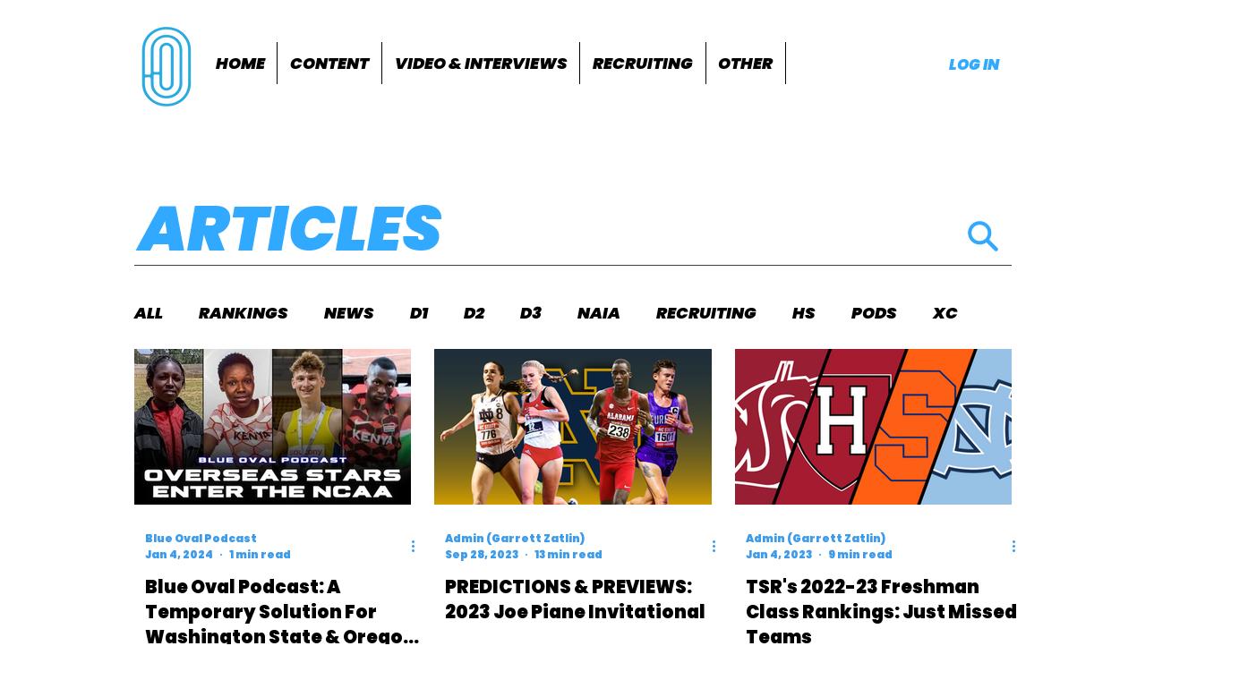

--- FILE ---
content_type: text/html; charset=utf-8
request_url: https://www.google.com/recaptcha/api2/aframe
body_size: 268
content:
<!DOCTYPE HTML><html><head><meta http-equiv="content-type" content="text/html; charset=UTF-8"></head><body><script nonce="zzTFkpEqgXVrfUpD-iI5zA">/** Anti-fraud and anti-abuse applications only. See google.com/recaptcha */ try{var clients={'sodar':'https://pagead2.googlesyndication.com/pagead/sodar?'};window.addEventListener("message",function(a){try{if(a.source===window.parent){var b=JSON.parse(a.data);var c=clients[b['id']];if(c){var d=document.createElement('img');d.src=c+b['params']+'&rc='+(localStorage.getItem("rc::a")?sessionStorage.getItem("rc::b"):"");window.document.body.appendChild(d);sessionStorage.setItem("rc::e",parseInt(sessionStorage.getItem("rc::e")||0)+1);localStorage.setItem("rc::h",'1769347673794');}}}catch(b){}});window.parent.postMessage("_grecaptcha_ready", "*");}catch(b){}</script></body></html>

--- FILE ---
content_type: application/javascript; charset=utf-8
request_url: https://fundingchoicesmessages.google.com/f/AGSKWxWY35BVm5sp43jgQl7nyEP0oAbH4c1j3QPh0VCku87iVkRtlqoKa7w0rNyJe--Fv02xc1LjbphSmQ2ykz1ymPt7lEge9GDpyiSxGZG4-U_YQXX7OqVreItzb-srOJhBgqWvYInIdq24omnt77eng38Q4ANgLiC-4r58h_NBZsjQOP28_mmalOUFSB67/_/delivery/apu.php_adhoriz._ad_center./adblockdetection./banners/aff.
body_size: -1288
content:
window['aff3af12-c372-41cd-8c87-ba300ddefbdc'] = true;